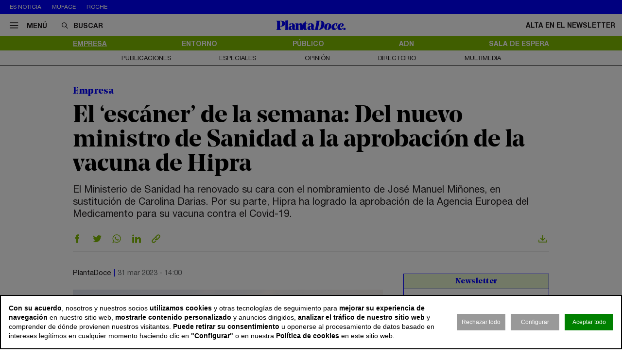

--- FILE ---
content_type: text/html; charset=utf-8
request_url: https://www.plantadoce.com/empresa/el-escaner-de-la-semana-del-nuevo-ministro-de-sanidad-a-la-aprobacion-de-la-vacuna-de-hipra
body_size: 14127
content:
<!DOCTYPE html>
<html lang="es">
<head>
	<script>
const GA_MEASUREMENT_ID = "G-N88GPVK904";
const MARFEEL_ACCOUNT_ID = 5128;

function getCookie(name) {
  const match = document.cookie.match(new RegExp('(?:^|; )' + name.replace(/([.*+?^${}()|[\]\\])/g,'\\$1') + '=([^;]*)'));
  return match ? decodeURIComponent(match[1]) : null;
}
const cookieValue = getCookie('__cookie_consent');
const hasConsent = Boolean(cookieValue);
const tracking = cookieValue?.includes("tracking") || false;
const functionality = cookieValue?.includes("functionality") || false;
const targeting = cookieValue?.includes("targeting") || false;
// GOOGLE ANALYTICS
window.dataLayer = window.dataLayer || [];
function gtag(){ dataLayer.push(arguments); }
gtag('consent', 'default', {
	'ad_storage': 'denied',
	'ad_user_data': 'denied',
	'ad_personalization': 'denied',
	'analytics_storage': 'denied'
});
if (hasConsent) {
	const head = document.head || document.getElementsByTagName('head')[0];
	if (head) {
		const script = document.createElement("script");
		script.async = true;
		script.src = `https://www.googletagmanager.com/gtag/js?id=${GA_MEASUREMENT_ID}`;
		head.appendChild(script);
	}
	gtag('js', new Date());
	gtag('consent', 'update', {
		'ad_storage': targeting ? 'granted' : 'denied',
		'ad_user_data': targeting ? 'granted' : 'denied',
		'ad_personalization': targeting ? 'granted' : 'denied',
		'analytics_storage': tracking ? 'granted' : 'denied'
	});
	gtag('config', GA_MEASUREMENT_ID, { 'send_page_view': true });
}
// MARFEEL 
!function(){"use strict";function e(e){var t=!(arguments.length>1&&void 0!==arguments[1])||arguments[1],c=document.createElement("script");c.src=e,t?c.type="module":(c.async=!0,c.type="text/javascript",c.setAttribute("nomodule",""));var n=document.getElementsByTagName("script")[0];n.parentNode.insertBefore(c,n)}!function(t,c){!function(t,c,n){var a,o,r;n.accountId=c,null!==(a=t.marfeel)&&void 0!==a||(t.marfeel={}),null!==(o=(r=t.marfeel).cmd)&&void 0!==o||(r.cmd=[]),t.marfeel.config=n;var i="https://sdk.mrf.io/statics";e("".concat(i,"/marfeel-sdk.js?id=").concat(c),!0),e("".concat(i,"/marfeel-sdk.es5.js?id=").concat(c),!1)}(t,c,arguments.length>2&&void 0!==arguments[2]?arguments[2]:{})}(window,MARFEEL_ACCOUNT_ID,{ manualConsent: true })}();

window.marfeel?.cmd?.push(['consent', consent => {
  if (hasConsent) {
    consent.setConsentFeatures([
      { feature: 'analytics_storage', consent: tracking },
      { feature: 'personalization', consent: functionality }
    ]);
  } else {
    consent.setConsentFeatures([
      { feature: 'analytics_storage', consent: false },
      { feature: 'personalization', consent: false }
    ]);
  }
}]);
</script>	<meta charset="utf-8">
	<title>El ‘escáner’ de la semana: Del nuevo ministro de Sanidad a la aprobación de la vacuna de Hipra | PlantaDoce</title>
	<meta name="description" content="El Ministerio de Sanidad ha renovado su cara con el nombramiento de Jos&amp;eacute; Manuel Mi&amp;ntilde;ones, en sustituci&amp;oacute;n de Carolina Darias. Por&amp;hellip;">
			<link rel="canonical" href="/empresa/el-escaner-de-la-semana-del-nuevo-ministro-de-sanidad-a-la-aprobacion-de-la-vacuna-de-hipra">
						<meta name="robots" content="max-image-preview:large">				
		<meta name="theme-color" content="#82be00">
	<link rel="icon" href="/files/favicon/favicon.svg">
	<link rel="mask-icon" href="/files/favicon/favicon.svg" color="#000000">
	<link rel="apple-touch-icon" href="/files/favicon/apple-touch-icon.png">
	<link rel="manifest" href="/manifest.json">
		
	
	<meta name="viewport" content="width=device-width, user-scalable=no">

	<link rel="stylesheet" href="/min/f=/css/icons.css,/css/slick.css,/css/slick-theme.css,/css/main.css,/css/vcomposer.css,/css/ppr.css?v=1.0.3">
	
			<meta property="twitter:card" content="summary_large_image">
			<meta property="twitter:url" content="https://www.plantadoce.com/empresa/el-escaner-de-la-semana-del-nuevo-ministro-de-sanidad-a-la-aprobacion-de-la-vacuna-de-hipra">
			<meta property="twitter:title" content="El ‘escáner’ de la semana: Del nuevo ministro de Sanidad a la aprobación de la vacuna de Hipra">
			<meta property="twitter:description" content="El Ministerio de Sanidad ha renovado su cara con el nombramiento de Jos&eacute; Manuel Mi&ntilde;ones, en sustituci&oacute;n de Carolina Darias. Por&hellip;">
			<meta property="twitter:site" content="@Planta_Doce">
			<meta property="og:type" content="website">
			<meta property="og:title" content="El ‘escáner’ de la semana: Del nuevo ministro de Sanidad a la aprobación de la vacuna de Hipra">
			<meta property="og:description" content="El Ministerio de Sanidad ha renovado su cara con el nombramiento de Jos&eacute; Manuel Mi&ntilde;ones, en sustituci&oacute;n de Carolina Darias. Por&hellip;">
		
					<meta property="og:image" content="https://www.plantadoce.com/thumb/eyJ0IjoiZCIsInciOjEyMDAsImgiOjY3NSwibSI6MSwidiI6IjEuMC4zIn0/files/2020/empresas/hipra/hipra-instalacion-948.jpg">
					<meta property="og:image:width" content="948">
					<meta property="og:image:height" content="438">
					<meta property="twitter:image" content="https://www.plantadoce.com/thumb/eyJ0IjoiZCIsInciOjEyMDAsImgiOjY3NSwibSI6MSwidiI6IjEuMC4zIn0/files/2020/empresas/hipra/hipra-instalacion-948.jpg">
				
	<script>const READY=[];READY.ok=false;READY.push=function (item){if (typeof item !== "function") return false; if (READY.ok){item.call();}else {return Array.prototype.push.apply(this,arguments);}};</script>
</head>
<body class="no_home " data-page="3" data-cookies="1">
		<header class="main_header">
		<section class="bar_featured">
			<div class="bar_featured_wrapper">
								<div class="featured_tags">
					<p class="title">Es noticia</p>
										<a href="/publico/muface-pagara-343-millones-a-adeslas-asisa-y-dkv-por-la-prorroga-del-convenio" class="link">Muface</a>
										<a href="/empresa/de-pfizer-a-roche-los-gigantes-mundiales-del-farma-en-busca-de-la-pildora-adelgazante" class="link">Roche</a>
									</div>
								
							</div>
		</section>	
	
		<section class="bar_main">
			<div class="bar_main_wrapper">
				<div class="options">
					<a href="#" class="link menu js_menu">
						<i class="icon icon-menu"></i><span>Menú</span>
					</a>
					<div class="search">
						<form method="get" action="/buscar">
							<i class="icon icon-buscar"></i><input class="input" type="text" name="term" placeholder="Buscar" required>
						</form>
					</div>
				</div>
				
								
								<a href="/" class="logo">
					<img src="/files/logo.svg" alt="PlantaDoce">
				</a>
								
				
				<div class="extra">
										
											<a href="/newsletter" class="link">Alta en el newsletter</a>
									</div>
			</div>
			
			<div class="bar_main_search">
				<div class="bar_main_search_wrapper">
					<div class="search">
						<form method="get" action="/buscar">
							<i class="icon icon-buscar"></i><input class="input" type="text" name="term" placeholder="Escribe aquí tu búsqueda" v-model="search" @keyup="update" required>
						</form>
					</div>
					
					<div class="bar_main_search_results" v-if="data">
						<div class="bar_main_search_results_wrapper">
							<div class="block" v-if="data && data.noticias">
								<div class="block_title">
									Noticias
								</div>
								
								<div class="block_elems">
									<a v-for="(item, i) in data.noticias" :key="i" :href="item.link" class="text_item">{{ item.title }}</a>
								</div>
							</div>
							
							<div class="block squares" v-if="data && data.tags">
								<div class="block_title">
									Tags
								</div>
								
								<div class="block_elems">
									<a v-for="(item, i) in data.tags" :key="i" :href="item.link" class="square_item">{{ item.title }}</a>
								</div>
							</div>
							
							<div class="block squares" v-if="data && data.perfiles">
								<div class="block_title">
									Perfiles
								</div>
								
								<div class="block_elems">
									<a v-for="(item, i) in data.perfiles" :key="i" :href="item.link" class="square_item">{{ item.title }}</a>
								</div>
							</div>
						</div>
					</div>
				</div>
			</div>
		</section>
				
		<div class="front">
			<div class="front_wrapper">
				<div class="logo_wrapper">
										<a href="/" class="logo">
												<img src="/files/logo.svg" alt="PlantaDoce">
					</a>
										
									</div>
			</div>
			
			<a href="#" class="menu_icon js_menu only_mobile">
				<i class="icon icon-menu"></i>
			</a>
			
						
					</div>
		
				<section class="bar_sections">
			<div class="bar_sections_wrapper">
								<a href="/empresa" class="link active" >Empresa</a>
								<a href="/entorno" class="link " >Entorno</a>
								<a href="/publico" class="link " >Público</a>
								<a href="/adn" class="link " >ADN</a>
								<a href="/sala-de-espera" class="link " >Sala de espera</a>
							</div>
		</section>
		
				<section class="bar_more">
			<div class="bar_more_wrapper">
								<a href="/publicaciones" class="link " >Publicaciones</a>
								<a href="/especiales" class="link " >Especiales</a>
								<a href="/opinion" class="link " >Opinión</a>
								<a href="/perfiles" class="link " >Directorio</a>
								<a href="/multimedia" class="link " >Multimedia</a>
							</div>
		</section>
			</header>
	
	<main class="main_content">

		
											
				
		<article class="news_detail">
	<div class="news_detail_wrapper">
				<p class="news_detail_type"><a href="/empresa">Empresa</a></p>
		
				<div class="news_detail_especiales">
					</div>
		<style>
			.news_featured_text, .news_featured_text_link, .news_featured_text_link a, .text_medium, .text_medium a, .text_color_featured, .text_color_featured a,
			.news_detail_content_text a {
				color: #000000 !important;
			}
			.news_featured_text:before {
				background: #000000 !important;
			}
		</style>
				
				
				
				
		
		<div class="news_detail_header no_photo">
			<div class="news_detail_titles">				
				<h1 class="news_detail_title">El ‘escáner’ de la semana: Del nuevo ministro de Sanidad a la aprobación de la vacuna de Hipra</h1>
								<div class="news_detail_lead">
					<p>El Ministerio de Sanidad ha renovado su cara con el nombramiento de Jos&eacute; Manuel Mi&ntilde;ones, en sustituci&oacute;n de Carolina Darias. Por su parte, Hipra ha logrado la aprobaci&oacute;n de la Agencia Europea del Medicamento para su vacuna contra el Covid-19.</p>				</div>
							</div>
					</div>
		
		<div class="social_options">
			
			<div class="sharing" id="w69726acf6d650">
	<a href="https://www.facebook.com/sharer/sharer.php?u=https%3A%2F%2Fwww.plantadoce.com%2Fempresa%2Fel-escaner-de-la-semana-del-nuevo-ministro-de-sanidad-a-la-aprobacion-de-la-vacuna-de-hipra" target="_blank" class="link">
		<i class="icon icon-facebook"></i>
	</a>
	<a href="https://twitter.com/intent/tweet?text=El+%E2%80%98esc%C3%A1ner%E2%80%99+de+la+semana%3A+Del+nuevo+ministro+de+Sanidad+a+la+aprobaci%C3%B3n+de+la+vacuna+de+Hipra&url=https%3A%2F%2Fwww.plantadoce.com%2Fempresa%2Fel-escaner-de-la-semana-del-nuevo-ministro-de-sanidad-a-la-aprobacion-de-la-vacuna-de-hipra&via=Planta_Doce" target="_blank" class="link">
		<i class="icon icon-twitter"></i>
	</a>
	<a href="https://wa.me/?lang=es&text=El+%E2%80%98esc%C3%A1ner%E2%80%99+de+la+semana%3A+Del+nuevo+ministro+de+Sanidad+a+la+aprobaci%C3%B3n+de+la+vacuna+de+Hipra https%3A%2F%2Fwww.plantadoce.com%2Fempresa%2Fel-escaner-de-la-semana-del-nuevo-ministro-de-sanidad-a-la-aprobacion-de-la-vacuna-de-hipra" target="_blank" class="link">
		<i class="icon icon-whatsapp"></i>
	</a>
	<a href="https://www.linkedin.com/shareArticle?mini=true&url=https%3A%2F%2Fwww.plantadoce.com%2Fempresa%2Fel-escaner-de-la-semana-del-nuevo-ministro-de-sanidad-a-la-aprobacion-de-la-vacuna-de-hipra" target="_blank" class="link">
		<i class="icon icon-linkeding"></i>
	</a>
	<a href="https://www.plantadoce.com/empresa/el-escaner-de-la-semana-del-nuevo-ministro-de-sanidad-a-la-aprobacion-de-la-vacuna-de-hipra" class="link clipboard">
		<i class="icon icon-link"></i>
	</a>

	</div>
<script>
READY.push(function() {
	const widget = $("#w69726acf6d650");
	let LOADING_EMAIL = false;
	widget.find(".link.email").click(function (e) {
		e.preventDefault();
		if ( ! LOADING_EMAIL) {
			LOADING_EMAIL = true;
			$.ajax({
				url: "/app/share/share/email",
				type: "post",
				data: {
					item: '16028',
					type: 'bm90aWNpYXNcbW9kZWxzXE5vdGljaWE=',
					link: 'https://www.plantadoce.com/empresa/el-escaner-de-la-semana-del-nuevo-ministro-de-sanidad-a-la-aprobacion-de-la-vacuna-de-hipra',
					title: 'El ‘escáner’ de la semana: Del nuevo ministro de Sanidad a la aprobación de la vacuna de Hipra'
				},
				success: function (r) {
					if (r && r.status == "ok") {
						$("body").append(r.data);
						LOADING_EMAIL = false;
					}
				}
			});
		}
	});

	function fallbackCopyTextToClipboard(text, cb) {
		let textArea = document.createElement("textarea");
		textArea.value = text;
	
		// Avoid scrolling to bottom
		textArea.style.top = "0";
		textArea.style.left = "0";
		textArea.style.position = "fixed";

		document.body.appendChild(textArea);
		textArea.focus();
		textArea.select();

		try {
			let successful = document.execCommand('copy');
			let msg = successful ? 'successful' : 'unsuccessful';
			if (msg == "successful") {
				cb();
			}
		} catch (err) {}
		document.body.removeChild(textArea);
	}

	function copyTextToClipboard(text, cb) {
		if (!navigator.clipboard) {
			fallbackCopyTextToClipboard(text, cb);
			return;
		}
		navigator.clipboard.writeText(text).then(function() {
			cb();
		});
	}

	widget.find(".link.clipboard").click(function (e) {
		e.preventDefault();
		let link = this.href;
		copyTextToClipboard(link, () => alert("Enlace copiado al portapapeles"));
	});
});
</script>			
			<div class="actions">
								<a href="?download" class="link" target="_blank">
					<i class="icon icon-download"></i>
				</a>
			</div>
		</div>
		
		<div class="news_detail_content">
			<div class="left">
				<div class="info">
					<p class="author">PlantaDoce</p>
					<p class="date">31 mar 2023 - 14:00</p>
				</div>

				<div class="news_detail_content_text detail_text">
										<p><img src="https://www.plantadoce.com/files//2020/empresas/hipra/hipra-instalacion-728.jpg" alt="El &lsquo;esc&aacute;ner&rsquo; de la semana: Del nuevo ministro de Sanidad a la aprobaci&oacute;n de la vacuna de Hipra" width="728" height="336" /></p>
<p>&nbsp;</p>
<p>Semana de relevo en el Departamento de Sanidad y de hito para el sector de la salud y farmac&eacute;utico espa&ntilde;ol con Hipra como protagonista. Pero durante los &uacute;ltimos d&iacute;as han acontecido otros hechos relevantes como la compra del Hospital F&aacute;tima de Sevilla por parte de Viamed, la reducci&oacute;n del ERE de Grifols en Espa&ntilde;a que afectar&aacute; a 51 personas o la puesta en marcha de una nueva cl&iacute;nica en Alicante por parte de Ribera.</p>
<p>&nbsp;</p>
<p>&nbsp;</p>
<p><strong>LUNES</strong></p>
<p>&nbsp;</p>
<p><a href="https://www.plantadoce.com/empresa/hospitales-parque-fija-para-2025-ventas-de-100-millones-de-euros-y-tres-nuevos-complejos">HOSPITALES PARQUE</a></p>
<p>El operador fija para 2025 ventas de cien millones de euros y tres nuevos complejos.</p>
<p>&nbsp;</p>
<p><a href="https://www.plantadoce.com/empresa/hm-hospitales-abre-una-unidad-de-oncologia-en-el-hospital-internacional-hm-santa-elena">HM HOSPITALES</a></p>
<p>El grupo abre una unidad de oncolog&iacute;a en el Hospital Internacional HM Santa Elena.</p>
<p>&nbsp;</p>
<p class="textitem_separator">&nbsp;</p>
<p><strong>MARTES</strong></p>
<p>&nbsp;</p>
<p><a href="https://www.plantadoce.com/empresa/top-doctors-prepara-tres-nuevas-compras-y-apunta-a-ingresos-de-28-millones-de-euros-en-2023">TOP DOCTORS</a></p>
<p>La empresa de salud digital prepara tres nuevas compras y apunta a ingresos de 28 millones de euros en 2023.</p>
<p>&nbsp;</p>
<p><a href="https://www.plantadoce.com/adn/el-gobierno-nombra-a-jose-manuel-minones-nuevo-ministro-de-sanidad">MINISTERIO DE SANIDAD</a></p>
<p>El Gobierno nombra a Jos&eacute; Manuel Mi&ntilde;ones nuevo ministro de Sanidad.</p>
<p>&nbsp;</p>
<p class="textitem_separator">&nbsp;</p>
<p><strong>MI&Eacute;RCOLES</strong></p>
<p>&nbsp;</p>
<p><a href="https://www.plantadoce.com/empresa/icu-medical-technologies-fija-para-2024-su-expansion-en-europa">ICU MEDICAL</a></p>
<p>La <em>start up</em> fija para 2024 su expansi&oacute;n en Europa.</p>
<p>&nbsp;</p>
<p><a href="https://www.plantadoce.com/empresa/merck-recupera-los-derechos-de-un-medicamento-contra-el-cancer-tras-su-alianza-con-pfizer">MERCK</a></p>
<p>La farmac&eacute;utica recupera los derechos de un medicamento contra el c&aacute;ncer tras su alianza con Pfizer.</p>
<p>&nbsp;</p>
<p><a href="https://www.plantadoce.com/empresa/biontech-reduce-un-83-su-beneficio-en-2022-hasta-9434-millones-de-euros">BIONTECH</a></p>
<p>La biotecnol&oacute;gica reduce un 8,3% su beneficio en 2022, hasta 9.434 millones de euros.</p>
<p>&nbsp;</p>
<p class="textitem_separator">&nbsp;</p>
<p><strong>JUEVES</strong></p>
<p>&nbsp;</p>
<p><a href="https://www.plantadoce.com/empresa/caser-apuesta-por-el-negocio-senior-y-prepara-su-desembarco-en-andalucia">CASER</a></p>
<p>La aseguradora puesta por el negocio <em>senior</em> y prepara su desembarco en Andaluc&iacute;a.</p>
<p>&nbsp;</p>
<p><a href="https://www.plantadoce.com/empresa/ribera-pone-en-marcha-una-nueva-clinica-en-alicante">RIBERA</a></p>
<p>La compa&ntilde;&iacute;a pone en marcha una nueva cl&iacute;nica en Alicante.</p>
<p>&nbsp;</p>
<p><a href="https://www.plantadoce.com/empresa/mutua-universal-abre-un-centro-asistencial-y-area-de-control-hospitalario-en-madrid">MUTUA UNIVERSAL</a></p>
<p>La mutua abre un centro asistencial y &aacute;rea de control hospitalario en Madrid.</p>
<p>&nbsp;</p>
<p class="textitem_separator">&nbsp;</p>
<p><strong>VIERNES</strong></p>
<p>&nbsp;</p>
<p><a href="https://www.plantadoce.com/empresa/vall-dhebron-invierte-50-millones-en-proyectos-contra-el-ictus-y-en-medicina-nuclear">VALL D&rsquo;HEBRON</a></p>
<p>El hospital invierte cincuenta millones en proyectos contra el ictus y en medicina nuclear.</p>
<p>&nbsp;</p>
<p><a href="https://www.plantadoce.com/empresa/viamed-alcanza-un-acuerdo-para-la-adquisicion-del-hospital-fatima-en-sevilla">VIAMED</a></p>
<p>El operador nacional alcanza un acuerdo para la adquisici&oacute;n del Hospital F&aacute;tima en Sevilla.</p>
<p>&nbsp;</p>
<p><a href="https://www.plantadoce.com/empresa/grifols-reduce-a-51-personas-los-afectadas-por-ere-en-espana">GRIFOLS</a></p>
<p>La farmac&eacute;utica reduce a 51 personas los afectadas por ERE en Espa&ntilde;a.</p>
<p>&nbsp;</p>
<p><a href="https://www.plantadoce.com/empresa/sanitas-incrementa-un-29-su-beneficio-en-2022-hasta-273-millones-de-euros">SANITAS</a></p>
<p>La aseguradora incrementa un 29% su beneficio en 2022, hasta 273 millones de euros.</p>
<p>&nbsp;</p>
<p><a href="https://www.plantadoce.com/entorno/la-ema-da-luz-verde-a-la-vacuna-espanola-contra-el-covid-19">HIPRA</a></p>
<p>La Agencia Europea del Medicamento da luz verde a la vacuna espa&ntilde;ola de Hipra contra el Covid-19.</p>									</div>
				
							</div>
			
			<div class="right" data-len="4988">
				
				<div class="slot_item no_publi" data-type="page.page->widget_loader" data-params="{&quot;item&quot;:&quot;1&quot;}"><aside class="featured_newsletter featured_item">
	<div class="featured_item_wrapper">
		<header class="header">
			<a href="/newsletter" class="name">Newsletter</a>
		</header>
		
		<div class="featured_newsletter_content">
			<form method="post" action="/newsletter">
				<div class="label">
					<p>Date de alta gratis y recibe las noticias más importantes del sector</p>				</div>
				<input class="input_elem" type="email" name="email" placeholder="Email" required>
				
				<button class="button_black" onclick="$(this).closest('form').addClass('form_sent');">Suscribirme</button>
			</form>
		</div>
	</div>
</aside></div>
<div class="slot_item no_publi" data-type="page.page->widget_loader" data-params="{&quot;item&quot;:&quot;1&quot;}"><aside class="featured_multimedia2 featured_specials2 featured_item js_slick" data-slick-items-desktop="1" data-slick-items-mobile="1" data-slick-items-arrows="1">
	<div class="featured_item_wrapper">
		<header class="header">
			<a href="/especiales" class="name">Especiales</a>
		</header>
		
		<div class="list">
			<div class="featured_multimedia2_items scroller">
								<article class="featured_multimedia2_item">
					<a href="/especiales/la-entrevista-de-la-semana">
						<div class="image_wrapper">
														<img class="" src="/thumb/eyJ0IjoiZCIsInciOjIxOSwiaCI6MjE5LCJtIjoxLCJ2IjoiMS4wLjMifQ/files/2024/07-especiales/entrevistadelasemana.jpg" srcset="/thumb/eyJ0IjoiZCIsInciOjIxOSwiaCI6MjE5LCJtIjoxLCJ2IjoiMS4wLjMifQ/files/2024/07-especiales/entrevistadelasemana.jpg, /thumb/eyJ0IjoiZCIsInciOjQzOCwiaCI6NDM4LCJtIjoxLCJ2IjoiMS4wLjMifQ/files/2024/07-especiales/entrevistadelasemana.jpg 1.5x" alt="La entrevista de la semana">													</div>
					</a>
										
					<div class="powered_by">
						<p class="special_title"><a href="/especiales/la-entrevista-de-la-semana">La entrevista de la semana</a></p>
						
												
																		</div>					
				</article>
							</div>
		</div>	
	</div>
</aside>
</div>
				<div class="slot_item no_publi" data-type="page.page->widget_loader" data-params="{&quot;item&quot;:&quot;1&quot;}"><aside class="featured_mostread featured_item " data-widget="widget69726acf76294">
	<div class="featured_item_wrapper">
		<header class="header">
			<p class="name">Lo más leído</p>
		</header>
				
		<ul class="featured_mostread_items">
									<li class="featured_mostread_item">
				<a href="/entorno/tramadol-y-paracetamol-el-matrimonio-analgesico-que-se-ha-vuelto-una-mina-de-oro" class="link">Tramadol y paracetamol: el matrimonio analgésico que se ha vuelto una mina de oro</a>
			</li>
						<li class="featured_mostread_item">
				<a href="/entorno/oxycontin-el-farmaco-que-causo-la-peor-crisis-de-opioides-de-los-estados-unidos" class="link">OxyContin, el fármaco que causó la peor crisis de opioides de los Estados Unidos</a>
			</li>
						<li class="featured_mostread_item">
				<a href="/empresa/grifols-destinara-los-fondos-de-la-venta-de-shanghai-raas-a-reducir-su-deuda" class="link">Grifols destinará los fondos de la venta de Shanghai Raas a reducir su deuda</a>
			</li>
						<li class="featured_mostread_item">
				<a href="/adn/merck-el-negocio-tricentenario-que-agrupa-a-mas-de-300-sucesores-del-fundador" class="link">Merck, el negocio tricentenario que agrupa a más de 300 sucesores del fundador</a>
			</li>
						<li class="featured_mostread_item">
				<a href="/empresa/caixabank-invierte-40-millones-para-desarrollar-el-primer-hub-cientifico-de-barcelo" class="link">Caixabank invierte 40 millones para desarrollar el primer ‘hub’ científico de Barcelona</a>
			</li>
						<li class="featured_mostread_item">
				<a href="/empresa/ship2b-ventures-invierte-nueve-millones-de-euros-en-diez-start-ups-de-salud" class="link">Ship2B Ventures invierte nueve millones de euros en diez ‘start ups’ de salud</a>
			</li>
								</ul>
		
			</div>
</aside>
<script>
READY.push(function () {
	init_widget('widget69726acf76294', function (el) {
		let widget = $(el);
		widget.find(".featured_item_wrapper").each(function () {
			let wrapper = $(this);
			let items = wrapper.find(".featured_mostread_items");
					
			let cur_h = wrapper.height();
			
			while (cur_h > 598) {
				items.find(".featured_mostread_item:last").remove();
				cur_h = wrapper.height();
			}
		});
	});
});
</script></div>

								<!-- 4000 -->
				<div class="slot_item no_publi" data-type="page.page->widget_loader" data-params="{&quot;item&quot;:&quot;1&quot;}"><aside class="featured_multimedia2 featured_specials2 featured_item js_slick" data-slick-items-desktop="1" data-slick-items-mobile="1" data-slick-items-arrows="1">
	<div class="featured_item_wrapper">
		<header class="header">
			<a href="/especiales" class="name">Especiales</a>
		</header>
		
		<div class="list">
			<div class="featured_multimedia2_items scroller">
								<article class="featured_multimedia2_item">
					<a href="/especiales/monitor-del-sistema-hospitalario-de-la-comunidad-de-madrid">
						<div class="image_wrapper">
														<img class="" src="/thumb/eyJ0IjoiZCIsInciOjIxOSwiaCI6MjE5LCJtIjoxLCJ2IjoiMS4wLjMifQ/files/2020/07_especiales/fjd/1+%281%29.jpeg" srcset="/thumb/eyJ0IjoiZCIsInciOjIxOSwiaCI6MjE5LCJtIjoxLCJ2IjoiMS4wLjMifQ/files/2020/07_especiales/fjd/1+%281%29.jpeg, /thumb/eyJ0IjoiZCIsInciOjQzOCwiaCI6NDM4LCJtIjoxLCJ2IjoiMS4wLjMifQ/files/2020/07_especiales/fjd/1+%281%29.jpeg 1.5x" alt="Monitor del Sistema Hospitalario de la Comunidad de Madrid">													</div>
					</a>
										
					<div class="powered_by">
						<p class="special_title"><a href="/especiales/monitor-del-sistema-hospitalario-de-la-comunidad-de-madrid">Monitor del Sistema Hospitalario de la Comunidad de Madrid</a></p>
						
												
																		</div>					
				</article>
							</div>
		</div>	
	</div>
</aside>
</div>
<div class="slot_item no_publi" data-type="page.page->widget_loader" data-params="{&quot;item&quot;:&quot;1&quot;}"><aside class="featured_multimedia2 featured_specials2 featured_item js_slick" data-slick-items-desktop="1" data-slick-items-mobile="1" data-slick-items-arrows="1">
	<div class="featured_item_wrapper">
		<header class="header">
			<a href="/especiales" class="name">Especiales</a>
		</header>
		
		<div class="list">
			<div class="featured_multimedia2_items scroller">
								<article class="featured_multimedia2_item">
					<a href="/especiales/las-sagas-de-la-salud">
						<div class="image_wrapper">
														<img class="" src="/thumb/eyJ0IjoiZCIsInciOjIxOSwiaCI6MjE5LCJtIjoxLCJ2IjoiMS4wLjMifQ/files/2020/07_especiales/sagas+familiares/sagas_general_562x417.jpg" srcset="/thumb/eyJ0IjoiZCIsInciOjIxOSwiaCI6MjE5LCJtIjoxLCJ2IjoiMS4wLjMifQ/files/2020/07_especiales/sagas+familiares/sagas_general_562x417.jpg, /thumb/eyJ0IjoiZCIsInciOjQzOCwiaCI6NDM4LCJtIjoxLCJ2IjoiMS4wLjMifQ/files/2020/07_especiales/sagas+familiares/sagas_general_562x417.jpg 1.5x" alt="Las sagas de la salud">													</div>
					</a>
										
					<div class="powered_by">
						<p class="special_title"><a href="/especiales/las-sagas-de-la-salud">Las sagas de la salud</a></p>
						
												
																		</div>					
				</article>
							</div>
		</div>	
	</div>
</aside>
</div>
<div class="slot_item no_publi" data-type="page.page->widget_loader" data-params="{&quot;item&quot;:&quot;1&quot;}"><aside class="featured_multimedia2 featured_specials2 featured_item js_slick" data-slick-items-desktop="1" data-slick-items-mobile="1" data-slick-items-arrows="1">
	<div class="featured_item_wrapper">
		<header class="header">
			<a href="/especiales" class="name">Especiales</a>
		</header>
		
		<div class="list">
			<div class="featured_multimedia2_items scroller">
								<article class="featured_multimedia2_item">
					<a href="/especiales/resumen-de-la-semana">
						<div class="image_wrapper">
														<img class="" src="/thumb/eyJ0IjoiZCIsInciOjIxOSwiaCI6MjE5LCJtIjoxLCJ2IjoiMS4wLjMifQ/files/2024/07-especiales/agendadelasemana.jpg" srcset="/thumb/eyJ0IjoiZCIsInciOjIxOSwiaCI6MjE5LCJtIjoxLCJ2IjoiMS4wLjMifQ/files/2024/07-especiales/agendadelasemana.jpg, /thumb/eyJ0IjoiZCIsInciOjQzOCwiaCI6NDM4LCJtIjoxLCJ2IjoiMS4wLjMifQ/files/2024/07-especiales/agendadelasemana.jpg 1.5x" alt="Resumen de la semana">													</div>
					</a>
										
					<div class="powered_by">
						<p class="special_title"><a href="/especiales/resumen-de-la-semana">Resumen de la semana</a></p>
						
												
																		</div>					
				</article>
							</div>
		</div>	
	</div>
</aside>
</div>
				
				
				
				
				
							</div>
		</div>
		
				
		<div class="social_options">
			<div class="sharing" id="w69726acfc48cc">
	<a href="https://www.facebook.com/sharer/sharer.php?u=https%3A%2F%2Fwww.plantadoce.com%2Fempresa%2Fel-escaner-de-la-semana-del-nuevo-ministro-de-sanidad-a-la-aprobacion-de-la-vacuna-de-hipra" target="_blank" class="link">
		<i class="icon icon-facebook"></i>
	</a>
	<a href="https://twitter.com/intent/tweet?text=El+%E2%80%98esc%C3%A1ner%E2%80%99+de+la+semana%3A+Del+nuevo+ministro+de+Sanidad+a+la+aprobaci%C3%B3n+de+la+vacuna+de+Hipra&url=https%3A%2F%2Fwww.plantadoce.com%2Fempresa%2Fel-escaner-de-la-semana-del-nuevo-ministro-de-sanidad-a-la-aprobacion-de-la-vacuna-de-hipra&via=Planta_Doce" target="_blank" class="link">
		<i class="icon icon-twitter"></i>
	</a>
	<a href="https://wa.me/?lang=es&text=El+%E2%80%98esc%C3%A1ner%E2%80%99+de+la+semana%3A+Del+nuevo+ministro+de+Sanidad+a+la+aprobaci%C3%B3n+de+la+vacuna+de+Hipra https%3A%2F%2Fwww.plantadoce.com%2Fempresa%2Fel-escaner-de-la-semana-del-nuevo-ministro-de-sanidad-a-la-aprobacion-de-la-vacuna-de-hipra" target="_blank" class="link">
		<i class="icon icon-whatsapp"></i>
	</a>
	<a href="https://www.linkedin.com/shareArticle?mini=true&url=https%3A%2F%2Fwww.plantadoce.com%2Fempresa%2Fel-escaner-de-la-semana-del-nuevo-ministro-de-sanidad-a-la-aprobacion-de-la-vacuna-de-hipra" target="_blank" class="link">
		<i class="icon icon-linkeding"></i>
	</a>
	<a href="https://www.plantadoce.com/empresa/el-escaner-de-la-semana-del-nuevo-ministro-de-sanidad-a-la-aprobacion-de-la-vacuna-de-hipra" class="link clipboard">
		<i class="icon icon-link"></i>
	</a>

	</div>
<script>
READY.push(function() {
	const widget = $("#w69726acfc48cc");
	let LOADING_EMAIL = false;
	widget.find(".link.email").click(function (e) {
		e.preventDefault();
		if ( ! LOADING_EMAIL) {
			LOADING_EMAIL = true;
			$.ajax({
				url: "/app/share/share/email",
				type: "post",
				data: {
					item: '16028',
					type: 'bm90aWNpYXNcbW9kZWxzXE5vdGljaWE=',
					link: 'https://www.plantadoce.com/empresa/el-escaner-de-la-semana-del-nuevo-ministro-de-sanidad-a-la-aprobacion-de-la-vacuna-de-hipra',
					title: 'El ‘escáner’ de la semana: Del nuevo ministro de Sanidad a la aprobación de la vacuna de Hipra'
				},
				success: function (r) {
					if (r && r.status == "ok") {
						$("body").append(r.data);
						LOADING_EMAIL = false;
					}
				}
			});
		}
	});

	function fallbackCopyTextToClipboard(text, cb) {
		let textArea = document.createElement("textarea");
		textArea.value = text;
	
		// Avoid scrolling to bottom
		textArea.style.top = "0";
		textArea.style.left = "0";
		textArea.style.position = "fixed";

		document.body.appendChild(textArea);
		textArea.focus();
		textArea.select();

		try {
			let successful = document.execCommand('copy');
			let msg = successful ? 'successful' : 'unsuccessful';
			if (msg == "successful") {
				cb();
			}
		} catch (err) {}
		document.body.removeChild(textArea);
	}

	function copyTextToClipboard(text, cb) {
		if (!navigator.clipboard) {
			fallbackCopyTextToClipboard(text, cb);
			return;
		}
		navigator.clipboard.writeText(text).then(function() {
			cb();
		});
	}

	widget.find(".link.clipboard").click(function (e) {
		e.preventDefault();
		let link = this.href;
		copyTextToClipboard(link, () => alert("Enlace copiado al portapapeles"));
	});
});
</script>			
			<div class="actions">
								<a href="?download" class="link" target="_blank">
					<i class="icon icon-download"></i>
				</a>					
			</div>
		</div>
		
				
		<div class="slot_horizontal">
					</div>
		
				

					<div class="news_list_block1 with_title news_related_block  height_fix">

			<p class="news_list_block1_title_mini">Contenido relacionado</p>
			
					
			
			<article class="news_list_item layout_5 size_3">
				<div class="news_list_item_wrapper">
					<a href="/empresa/el-escaner-de-la-semana-de-la-nueva-direccion-de-magnum-al-fichaje-de-medichem" class="image_wrapper">
						<img class="image" src="/thumb/eyJ0IjoiZCIsInciOjMwNywiaCI6MTUwLCJtIjoxLCJ2IjoiMS4wLjMifQ/files/2024/recursos/magnum.jpg" alt="El esc&aacute;ner de la semana: De la nueva direcci&oacute;n de Magnum al fichaje de Medichem ">
					</a>
					
					<div class="content">
						<header class="header">
							<a href="/empresa/el-escaner-de-la-semana-de-la-nueva-direccion-de-magnum-al-fichaje-de-medichem" class="title">El escáner de la semana: De la nueva dirección de Magnum al fichaje de Medichem </a>
							<div class="info">
								<p class="author">PlantaDoce</p>
								<p class="date">29 mar 2024 - 12:00</p>
							</div>
						</header>
					</div>
				</div>
			</article>
			
			
			<article class="news_list_item layout_5 size_3">
				<div class="news_list_item_wrapper">
					<a href="/empresa/el-escaner-de-la-semana-del-hub-de-astrazeneca-en-barcelona-al-ok-de-haier-a-grifols" class="image_wrapper">
						<img class="image" src="/thumb/eyJ0IjoiZCIsInciOjMwNywiaCI6MTUwLCJtIjoxLCJ2IjoiMS4wLjMifQ/files/2024/14-empresa/haier/haierhq.jpg" alt="El &lsquo;esc&aacute;ner&rsquo; de la semana: Del &lsquo;hub&rsquo; de AstraZeneca en Barcelona al &lsquo;ok&rsquo; de Haier a Grifols">
					</a>
					
					<div class="content">
						<header class="header">
							<a href="/empresa/el-escaner-de-la-semana-del-hub-de-astrazeneca-en-barcelona-al-ok-de-haier-a-grifols" class="title">El ‘escáner’ de la semana: Del ‘hub’ de AstraZeneca en Barcelona al ‘ok’ de Haier a Grifols</a>
							<div class="info">
								<p class="author">PlantaDoce</p>
								<p class="date">26 ene 2024 - 12:00</p>
							</div>
						</header>
					</div>
				</div>
			</article>
			
					
			
			<div class="spacer size_3"></div>

			
			<article class="news_list_item layout_5 size_3">
				<div class="news_list_item_wrapper">
					<a href="/empresa/el-escaner-de-la-semana-de-las-acusaciones-contra-grifols-a-la-vuelta-de-la-mascarilla" class="image_wrapper">
						<img class="image" src="/thumb/eyJ0IjoiZCIsInciOjMwNywiaCI6MTUwLCJtIjoxLCJ2IjoiMS4wLjMifQ/files/2024/empresas/grifols/grifols-instalaciones-980.jpg" alt="El &lsquo;esc&aacute;ner&rsquo; de la semana: De las acusaciones contra Grifols a la vuelta de la mascarilla ">
					</a>
					
					<div class="content">
						<header class="header">
							<a href="/empresa/el-escaner-de-la-semana-de-las-acusaciones-contra-grifols-a-la-vuelta-de-la-mascarilla" class="title">El ‘escáner’ de la semana: De las acusaciones contra Grifols a la vuelta de la mascarilla </a>
							<div class="info">
								<p class="author">PlantaDoce</p>
								<p class="date">12 ene 2024 - 12:00</p>
							</div>
						</header>
					</div>
				</div>
			</article>
			
			
			<article class="news_list_item layout_5 size_3">
				<div class="news_list_item_wrapper">
					<a href="/empresa/el-escaner-de-la-semana-de-la-venta-de-grifols-en-china-al-impulso-del-empleo-en-salud" class="image_wrapper">
						<img class="image" src="/thumb/eyJ0IjoiZCIsInciOjMwNywiaCI6MTUwLCJtIjoxLCJ2IjoiMS4wLjMifQ/files/2023/14-empresa/grifols/grifols-empleados-planta-980.jpg" alt="El esc&aacute;ner de la semana: De la venta de Grifols en China al impulso del empleo en salud">
					</a>
					
					<div class="content">
						<header class="header">
							<a href="/empresa/el-escaner-de-la-semana-de-la-venta-de-grifols-en-china-al-impulso-del-empleo-en-salud" class="title">El escáner de la semana: De la venta de Grifols en China al impulso del empleo en salud</a>
							<div class="info">
								<p class="author">PlantaDoce</p>
								<p class="date">5 ene 2024 - 12:00</p>
							</div>
						</header>
					</div>
				</div>
			</article>
			
					
						
			<div class="slot_vertical">
				
				<aside class="featured_multimedia2 featured_specials2 featured_item" data-slick-items-desktop="1" data-slick-items-mobile="1">
					<div class="featured_item_wrapper">
						<header class="header">
							<p class="name">Especial</p>
						</header>
						
						<div class="list">
							<article class="featured_multimedia2_item my_especial" style="margin-bottom: 0;">
								<a href="/especiales/resumen-de-la-semana">
									<div class="image_wrapper">
																				<img src="/thumb/eyJ0IjoiZCIsInciOjYwMCwiaCI6NjAwLCJtIjowLCJ2IjoiMS4wLjMifQ/files/2024/07-especiales/agendadelasemana.jpg" alt="Resumen de la semana">
																			</div>
								</a>								
								
								<div class="powered_by">
									<p class="special_title">Resumen de la semana</p>
									
																	</div>
							</article>
						</div>	
					</div>
				</aside>

								<div class="slot_item no_publi" data-type="page.page->widget_loader" data-params="{&quot;item&quot;:&quot;1&quot;}"><aside class="featured_profiles_week featured_profiles featured_item js_slick" data-slick-items-desktop="1" data-slick-items-mobile="1" data-slick-items-arrows="1">
	<div class="featured_item_wrapper">
		<header class="header">
			<a href="/perfiles/ignacio-salvatierra" class="name">Perfil de la Semana</a>
		</header>
		
		<div class="list">
			<div class="featured_profiles_items scroller">				
				<article class="featured_profiles_item">
					<a href="/perfiles/ignacio-salvatierra">
						<div class="image_wrapper">
							<img class="" src="/thumb/eyJ0IjoiZCIsInciOjExOSwiaCI6MTE5LCJtIjoxLCJ2IjoiMS4wLjMifQ/files/2024/11-perfiles/dkv-ignacio-salvatierra.jpg" srcset="/thumb/eyJ0IjoiZCIsInciOjExOSwiaCI6MTE5LCJtIjoxLCJ2IjoiMS4wLjMifQ/files/2024/11-perfiles/dkv-ignacio-salvatierra.jpg, /thumb/eyJ0IjoiZCIsInciOjIzOCwiaCI6MjM4LCJtIjoxLCJ2IjoiMS4wLjMifQ/files/2024/11-perfiles/dkv-ignacio-salvatierra.jpg 1.5x" alt="Ignacio Salvatierra">						</div>
						<p class="name">Ignacio Salvatierra</p>
						<p class="job">Director general de salud en DKV</p>
					</a>
				</article>
			</div>
		</div>
		
			</div>
</aside>
</div>
				
				
			</div>
		</div>
					
		
						<div class="slot_horizontal">
					</div>
				
		<div class="news_list_block1 with_title news_related_block news_related_last">

			<p class="news_list_block1_title_mini">Últimas noticias</p>
			
			<div class="slot_vertical">
				<div class="slot_item no_publi" data-type="page.page->widget_loader" data-params="{&quot;item&quot;:&quot;1&quot;}"><aside class="featured_opinion2 featured_item js_slick" data-slick-items-desktop="1" data-slick-items-mobile="1" data-slick-items-arrows="1">
	<div class="featured_item_wrapper">
		<header class="header">
			<a href="/opinion" class="name">Opinión</a>
		</header>
		
		<div class="list">
			<div class="featured_opinion2_items scroller">
								<article class="featured_opinion2_item">
					<a href="/opinion/vacaciones-en-centros-de-salud-la-gestion-del-personal-debe-ser-potenciada-con-tecnologia-para-ser-eficiente">
						<div class="image_wrapper">
														<img class="image" src="/thumb/eyJ0IjoiZCIsInciOjE4MCwiaCI6MTQwLCJtIjoxLCJ2IjoiMS4wLjMifQ/files/2024/09-opinion/carlos-pardo-removebg-preview.png" srcset="/thumb/eyJ0IjoiZCIsInciOjE4MCwiaCI6MTQwLCJtIjoxLCJ2IjoiMS4wLjMifQ/files/2024/09-opinion/carlos-pardo-removebg-preview.png, /thumb/eyJ0IjoiZCIsInciOjM2MCwiaCI6MjgwLCJtIjoxLCJ2IjoiMS4wLjMifQ/files/2024/09-opinion/carlos-pardo-removebg-preview.png 1.5x" alt="Vacaciones en centros de salud: la gesti&oacute;n del personal debe ser potenciada con tecnolog&iacute;a para ser eficiente">													</div>
						<p class="title">Vacaciones en centros de salud: la gestión del personal debe ser potenciada con tecnología para ser eficiente</p>
						<p class="author">Carlos Pardo</p>
					</a>
				</article>
								<article class="featured_opinion2_item">
					<a href="/opinion/la-ortopedia-aliada-clave-del-sistema-nacional-de-salud">
						<div class="image_wrapper">
														<img class="image" src="/thumb/eyJ0IjoiZCIsInciOjE4MCwiaCI6MTQwLCJtIjoxLCJ2IjoiMS4wLjMifQ/files/2024/09-opinion/pablo-perez-presidente-de-fedop.png" srcset="/thumb/eyJ0IjoiZCIsInciOjE4MCwiaCI6MTQwLCJtIjoxLCJ2IjoiMS4wLjMifQ/files/2024/09-opinion/pablo-perez-presidente-de-fedop.png, /thumb/eyJ0IjoiZCIsInciOjM2MCwiaCI6MjgwLCJtIjoxLCJ2IjoiMS4wLjMifQ/files/2024/09-opinion/pablo-perez-presidente-de-fedop.png 1.5x" alt="La ortopedia, aliada clave del Sistema Nacional de Salud">													</div>
						<p class="title">La ortopedia, aliada clave del Sistema Nacional de Salud</p>
						<p class="author">Pablo Pérez Aragundi</p>
					</a>
				</article>
								<article class="featured_opinion2_item">
					<a href="/opinion/la-bioingenieria-transforma-la-salud-y-el-rendimiento-deportivo">
						<div class="image_wrapper">
														<img class="image" src="/thumb/eyJ0IjoiZCIsInciOjE4MCwiaCI6MTQwLCJtIjoxLCJ2IjoiMS4wLjMifQ/files/2024/09-opinion/11.png" srcset="/thumb/eyJ0IjoiZCIsInciOjE4MCwiaCI6MTQwLCJtIjoxLCJ2IjoiMS4wLjMifQ/files/2024/09-opinion/11.png, /thumb/eyJ0IjoiZCIsInciOjM2MCwiaCI6MjgwLCJtIjoxLCJ2IjoiMS4wLjMifQ/files/2024/09-opinion/11.png 1.5x" alt="La bioingenier&iacute;a transforma la salud y el rendimiento deportivo">													</div>
						<p class="title">La bioingeniería transforma la salud y el rendimiento deportivo</p>
						<p class="author">Xavier Muñoz Pascual</p>
					</a>
				</article>
							</div>
		</div>
		
			</div>
</aside>
</div>
<div class="slot_item no_publi" data-type="page.page->widget_loader" data-params="{&quot;item&quot;:&quot;1&quot;}"><aside class="featured_multimedia2 featured_specials2 featured_item js_slick" data-slick-items-desktop="1" data-slick-items-mobile="1" data-slick-items-arrows="1">
	<div class="featured_item_wrapper">
		<header class="header">
			<a href="/especiales" class="name">Especiales</a>
		</header>
		
		<div class="list">
			<div class="featured_multimedia2_items scroller">
								<article class="featured_multimedia2_item">
					<a href="/especiales/2023-la-lucha-por-el-paciente-post-covid">
						<div class="image_wrapper">
														<img class="" src="/thumb/eyJ0IjoiZCIsInciOjI5OSwiaCI6MjQyLCJtIjoxLCJ2IjoiMS4wLjMifQ/files/2023/07-especiales/2023-especial/especial-2023-portada.jpg" srcset="/thumb/eyJ0IjoiZCIsInciOjI5OSwiaCI6MjQyLCJtIjoxLCJ2IjoiMS4wLjMifQ/files/2023/07-especiales/2023-especial/especial-2023-portada.jpg, /thumb/eyJ0IjoiZCIsInciOjU5OCwiaCI6NDg0LCJtIjoxLCJ2IjoiMS4wLjMifQ/files/2023/07-especiales/2023-especial/especial-2023-portada.jpg 1.5x" alt="2023: la lucha por el paciente post-Covid">													</div>
					</a>
										
					<div class="powered_by">
						<p class="special_title"><a href="/especiales/2023-la-lucha-por-el-paciente-post-covid">2023: la lucha por el paciente post-Covid</a></p>
						
												
																		</div>					
				</article>
							</div>
		</div>	
	</div>
</aside>
</div>
			</div>
			
			<div class="spacer size_3"></div>
			
						<article class="news_list_item layout_5 size_3">
				<div class="news_list_item_wrapper">
					<a href="/empresa/2024-doce-meses-a-traves-de-los-titulares-del-negocio-de-la-salud" class="image_wrapper">
						<img class="image" src="/thumb/eyJ0IjoiZCIsInciOjMwNywiaCI6MTUwLCJtIjoxLCJ2IjoiMS4wLjMifQ/files/2024/recursos/medicamentos-gasto-980.jpg" alt="2024: doce meses a trav&eacute;s de los titulares del negocio de la salud ">
					</a>
					
					<div class="content">
						<header class="header">
							<a href="/empresa/2024-doce-meses-a-traves-de-los-titulares-del-negocio-de-la-salud" class="title">2024: doce meses a través de los titulares del negocio de la salud </a>
							<div class="info">
								<p class="author">PlantaDoce</p>
								<p class="date">31 dic 2024 - 05:00</p>
							</div>
						</header>
					</div>
				</div>
			</article>			
						<article class="news_list_item layout_5 size_3">
				<div class="news_list_item_wrapper">
					<a href="/publico/muface-pagara-343-millones-a-adeslas-asisa-y-dkv-por-la-prorroga-del-convenio" class="image_wrapper">
						<img class="image" src="/thumb/eyJ0IjoiZCIsInciOjMwNywiaCI6MTUwLCJtIjoxLCJ2IjoiMS4wLjMifQ/files/2024/14-empresa/muface-sede-980.jpg" alt="Muface pagar&aacute; 343 millones a Adeslas, Asisa y DKV por la pr&oacute;rroga del convenio ">
					</a>
					
					<div class="content">
						<header class="header">
							<a href="/publico/muface-pagara-343-millones-a-adeslas-asisa-y-dkv-por-la-prorroga-del-convenio" class="title">Muface pagará 343 millones a Adeslas, Asisa y DKV por la prórroga del convenio </a>
							<div class="info">
								<p class="author">PlantaDoce</p>
								<p class="date">30 dic 2024 - 11:32</p>
							</div>
						</header>
					</div>
				</div>
			</article>			
					
			
			<div class="spacer size_3"></div>

						<article class="news_list_item layout_5 size_3">
				<div class="news_list_item_wrapper">
					<a href="/empresa/2024-el-ano-en-que-el-farma-espanol-exprimio-sus-cuentas-para-ser-rentable" class="image_wrapper">
						<img class="image" src="/thumb/eyJ0IjoiZCIsInciOjMwNywiaCI6MTUwLCJtIjoxLCJ2IjoiMS4wLjMifQ/files/2024/14-empresa/faes-farma/fotonoticia-20241031084652-1920-1.jpg" alt="2024: el a&ntilde;o en que el &lsquo;farma&rsquo; espa&ntilde;ol exprimi&oacute; sus cuentas para ser rentable ">
					</a>
					
					<div class="content">
						<header class="header">
							<a href="/empresa/2024-el-ano-en-que-el-farma-espanol-exprimio-sus-cuentas-para-ser-rentable" class="title">2024: el año en que el ‘farma’ español exprimió sus cuentas para ser rentable </a>
							<div class="info">
								<p class="author">M. B.</p>
								<p class="date">30 dic 2024 - 05:00</p>
							</div>
						</header>
					</div>
				</div>
			</article>			
						<article class="news_list_item layout_5 size_3">
				<div class="news_list_item_wrapper">
					<a href="/empresa/de-pfizer-a-roche-los-gigantes-mundiales-del-farma-en-busca-de-la-pildora-adelgazante" class="image_wrapper">
						<img class="image" src="/thumb/eyJ0IjoiZCIsInciOjMwNywiaCI6MTUwLCJtIjoxLCJ2IjoiMS4wLjMifQ/files/2024/13-recursos/recurso-pastillas-980.jpg" alt="De Pfizer a Roche: los gigantes mundiales del &lsquo;farma&rsquo; en busca de la p&iacute;ldora adelgazante ">
					</a>
					
					<div class="content">
						<header class="header">
							<a href="/empresa/de-pfizer-a-roche-los-gigantes-mundiales-del-farma-en-busca-de-la-pildora-adelgazante" class="title">De Pfizer a Roche: los gigantes mundiales del ‘farma’ en busca de la píldora adelgazante </a>
							<div class="info">
								<p class="author">M. Bertero</p>
								<p class="date">27 dic 2024 - 05:00</p>
							</div>
						</header>
					</div>
				</div>
			</article>			
					</div>
		
		<div class="slot_horizontal">
					</div>

	</div>

	<script type="application/ld+json">{"@context":"https:\/\/schema.org","@type":"NewsArticle","mainEntityOfPage":{"@type":"WebPage","@id":"https:\/\/www.plantadoce.com\/empresa\/el-escaner-de-la-semana-del-nuevo-ministro-de-sanidad-a-la-aprobacion-de-la-vacuna-de-hipra"},"headline":"El \u2018esc\u00e1ner\u2019 de la semana: Del nuevo ministro de Sanidad a la aprobaci\u00f3n de la vacuna de Hipra","description":"El Ministerio de Sanidad ha renovado su cara con el nombramiento de Jos&eacute; Manuel Mi&ntilde;ones, en sustituci&oacute;n de Carolina Darias. Por&hellip;","articleSection":"Empresa","datePublished":"2023-03-31T14:00+01:00","dateModified":"2023-03-31T14:00+01:00","image":{"@type":"ImageObject","url":"https:\/\/www.plantadoce.com\/thumb\/eyJ0IjoiZCIsInciOjEyMDAsImgiOjY3NSwibSI6MSwidiI6IjEuMC4zIn0\/files\/2020\/empresas\/hipra\/hipra-instalacion-948.jpg","width":948,"height":438,"representativeOfPage":true,"caption":"El \u2018esc\u00e1ner\u2019 de la semana: Del nuevo ministro de Sanidad a la aprobaci\u00f3n de la vacuna de Hipra"},"author":{"@type":"Person","name":"PlantaDoce"},"publisher":{"@type":"Organization","name":"PlantaDoce","url":"https:\/\/www.plantadoce.com","logo":{"@type":"ImageObject","url":"https:\/\/www.plantadoce.com\/files\/logo.svg","width":489,"height":103}}}</script></article>
					
								<section class="featured_publications js_slick" data-slick-items-desktop="4" data-slick-items-mobile="1" data-slick-items-arrows="1">
	<div class="featured_publications_wrapper">
		<p class="big_title"><a href="/publicaciones">Publicaciones</a></p>
		
		<div class="list">
			<div class="featured_publications_items scroller">
								<article class="featured_publications_item">
					<a href="/files/publicaciones/free/2023/dossier_anual_2023_plantadoce" target="_blank">
						<div class="image_wrapper">
							<img class="image" src="/thumb/eyJ0IjoiZCIsInciOjIzMCwiaCI6MzI2LCJtIjoxLCJ2IjoiMS4wLjMifQ/files/publicaciones/free/2023/plantadoce-dossier-anual-2023.jpg" srcset="/thumb/eyJ0IjoiZCIsInciOjIzMCwiaCI6MzI2LCJtIjoxLCJ2IjoiMS4wLjMifQ/files/publicaciones/free/2023/plantadoce-dossier-anual-2023.jpg, /thumb/eyJ0IjoiZCIsInciOjQ2MCwiaCI6NjUyLCJtIjoxLCJ2IjoiMS4wLjMifQ/files/publicaciones/free/2023/plantadoce-dossier-anual-2023.jpg 1.5x" alt="PlantaDoce Dossier - Anual 2023">							
													</div>
						<p class="title">PlantaDoce Dossier - Anual 2023</title>
						<div class="options">
														
													</div>
					</a>
					
					
				</article>
								<article class="featured_publications_item">
					<a href="/files/publicaciones/free/2023/barometro" target="_blank">
						<div class="image_wrapper">
							<img class="image" src="/thumb/eyJ0IjoiZCIsInciOjIzMCwiaCI6MzI2LCJtIjoxLCJ2IjoiMS4wLjMifQ/files/publicaciones/free/2023/barometro/barometro-plantadoce-2023-01.jpg" srcset="/thumb/eyJ0IjoiZCIsInciOjIzMCwiaCI6MzI2LCJtIjoxLCJ2IjoiMS4wLjMifQ/files/publicaciones/free/2023/barometro/barometro-plantadoce-2023-01.jpg, /thumb/eyJ0IjoiZCIsInciOjQ2MCwiaCI6NjUyLCJtIjoxLCJ2IjoiMS4wLjMifQ/files/publicaciones/free/2023/barometro/barometro-plantadoce-2023-01.jpg 1.5x" alt="Bar&oacute;metro de Empresas de la Salud en Espa&ntilde;a 2023">							
													</div>
						<p class="title">Barómetro de Empresas de la Salud en España 2023</title>
						<div class="options">
														
													</div>
					</a>
					
					
				</article>
								<article class="featured_publications_item">
					<a href="/files/publicaciones/free/2022/anual-dossier-p12-2022.pdf" target="_blank">
						<div class="image_wrapper">
							<img class="image" src="/thumb/eyJ0IjoiZCIsInciOjIzMCwiaCI6MzI2LCJtIjoxLCJ2IjoiMS4wLjMifQ/files/2020/02_publicaciones/visor/visor_dossier_anual_p12_2022/plantadoce_anual_2022_001.jpg" srcset="/thumb/eyJ0IjoiZCIsInciOjIzMCwiaCI6MzI2LCJtIjoxLCJ2IjoiMS4wLjMifQ/files/2020/02_publicaciones/visor/visor_dossier_anual_p12_2022/plantadoce_anual_2022_001.jpg, /thumb/eyJ0IjoiZCIsInciOjQ2MCwiaCI6NjUyLCJtIjoxLCJ2IjoiMS4wLjMifQ/files/2020/02_publicaciones/visor/visor_dossier_anual_p12_2022/plantadoce_anual_2022_001.jpg 1.5x" alt="PlantaDoce Dossier - Anual 2022">							
													</div>
						<p class="title">PlantaDoce Dossier - Anual 2022</title>
						<div class="options">
														
													</div>
					</a>
					
					
				</article>
								<article class="featured_publications_item">
					<a href="/files/publicaciones/free/2022/barometro-empresassalud-2022-digital-anticopy.pdf" target="_blank">
						<div class="image_wrapper">
							<img class="image" src="/thumb/eyJ0IjoiZCIsInciOjIzMCwiaCI6MzI2LCJtIjoxLCJ2IjoiMS4wLjMifQ/files/2020/02_publicaciones/visor/visor_barometro_2022/BarometroPlantaDoce_2022_001.png" srcset="/thumb/eyJ0IjoiZCIsInciOjIzMCwiaCI6MzI2LCJtIjoxLCJ2IjoiMS4wLjMifQ/files/2020/02_publicaciones/visor/visor_barometro_2022/BarometroPlantaDoce_2022_001.png, /thumb/eyJ0IjoiZCIsInciOjQ2MCwiaCI6NjUyLCJtIjoxLCJ2IjoiMS4wLjMifQ/files/2020/02_publicaciones/visor/visor_barometro_2022/BarometroPlantaDoce_2022_001.png 1.5x" alt="Bar&oacute;metro de Empresas de la Salud en Espa&ntilde;a 2022">							
													</div>
						<p class="title">Barómetro de Empresas de la Salud en España 2022</title>
						<div class="options">
														
													</div>
					</a>
					
					
				</article>
								<article class="featured_publications_item">
					<a href="/files/publicaciones/free/2021/planta122021.pdf" target="_blank">
						<div class="image_wrapper">
							<img class="image" src="/thumb/eyJ0IjoiZCIsInciOjIzMCwiaCI6MzI2LCJtIjoxLCJ2IjoiMS4wLjMifQ/files/2020/02_publicaciones/visor/visor_dossier_anual_p12_2021/plantadoce_anual_2021_001.jpg" srcset="/thumb/eyJ0IjoiZCIsInciOjIzMCwiaCI6MzI2LCJtIjoxLCJ2IjoiMS4wLjMifQ/files/2020/02_publicaciones/visor/visor_dossier_anual_p12_2021/plantadoce_anual_2021_001.jpg, /thumb/eyJ0IjoiZCIsInciOjQ2MCwiaCI6NjUyLCJtIjoxLCJ2IjoiMS4wLjMifQ/files/2020/02_publicaciones/visor/visor_dossier_anual_p12_2021/plantadoce_anual_2021_001.jpg 1.5x" alt="PlantaDoce Dossier - Anual 2021">							
													</div>
						<p class="title">PlantaDoce Dossier - Anual 2021</title>
						<div class="options">
														
													</div>
					</a>
					
					
				</article>
								<article class="featured_publications_item">
					<a href="/files/publicaciones/free/2021/barometro-de-empresas-salud-2021.pdf" target="_blank">
						<div class="image_wrapper">
							<img class="image" src="/thumb/eyJ0IjoiZCIsInciOjIzMCwiaCI6MzI2LCJtIjoxLCJ2IjoiMS4wLjMifQ/files/2020/02_publicaciones/visor/visor_barometro_p12_2021/barometro_empresas_salud_2021_0001.png" srcset="/thumb/eyJ0IjoiZCIsInciOjIzMCwiaCI6MzI2LCJtIjoxLCJ2IjoiMS4wLjMifQ/files/2020/02_publicaciones/visor/visor_barometro_p12_2021/barometro_empresas_salud_2021_0001.png, /thumb/eyJ0IjoiZCIsInciOjQ2MCwiaCI6NjUyLCJtIjoxLCJ2IjoiMS4wLjMifQ/files/2020/02_publicaciones/visor/visor_barometro_p12_2021/barometro_empresas_salud_2021_0001.png 1.5x" alt="Bar&oacute;metro de Empresas de la Salud en Espa&ntilde;a 2021">							
													</div>
						<p class="title">Barómetro de Empresas de la Salud en España 2021</title>
						<div class="options">
														
													</div>
					</a>
					
					
				</article>
								<article class="featured_publications_item">
					<a href="/files/publicaciones/free/2021/dossier-salud-digital.pdf" target="_blank">
						<div class="image_wrapper">
							<img class="image" src="/thumb/eyJ0IjoiZCIsInciOjIzMCwiaCI6MzI2LCJtIjoxLCJ2IjoiMS4wLjMifQ/files/2020/02_publicaciones/visor/visor_dossier_salud_digital/dossier_salud_digital01.jpg" srcset="/thumb/eyJ0IjoiZCIsInciOjIzMCwiaCI6MzI2LCJtIjoxLCJ2IjoiMS4wLjMifQ/files/2020/02_publicaciones/visor/visor_dossier_salud_digital/dossier_salud_digital01.jpg, /thumb/eyJ0IjoiZCIsInciOjQ2MCwiaCI6NjUyLCJtIjoxLCJ2IjoiMS4wLjMifQ/files/2020/02_publicaciones/visor/visor_dossier_salud_digital/dossier_salud_digital01.jpg 1.5x" alt="Dossier salud digital">							
													</div>
						<p class="title">Dossier salud digital</title>
						<div class="options">
														
													</div>
					</a>
					
					
				</article>
								<article class="featured_publications_item">
					<a href="/files/publicaciones/free/2020/planta12-final-dossier.pdf" target="_blank">
						<div class="image_wrapper">
							<img class="image" src="/thumb/eyJ0IjoiZCIsInciOjIzMCwiaCI6MzI2LCJtIjoxLCJ2IjoiMS4wLjMifQ/files/2020/02_publicaciones/visor/visor_dossier_anual_p12_2020/VisorP12_001.jpg" srcset="/thumb/eyJ0IjoiZCIsInciOjIzMCwiaCI6MzI2LCJtIjoxLCJ2IjoiMS4wLjMifQ/files/2020/02_publicaciones/visor/visor_dossier_anual_p12_2020/VisorP12_001.jpg, /thumb/eyJ0IjoiZCIsInciOjQ2MCwiaCI6NjUyLCJtIjoxLCJ2IjoiMS4wLjMifQ/files/2020/02_publicaciones/visor/visor_dossier_anual_p12_2020/VisorP12_001.jpg 1.5x" alt="PlantaDoce Dossier - Anual 2020">							
													</div>
						<p class="title">PlantaDoce Dossier - Anual 2020</title>
						<div class="options">
														
													</div>
					</a>
					
					
				</article>
							</div>
		</div>
		
		<a href="/publicaciones" class="more_link">Ver todas las publicaciones</a>
	</div>
</section>

<aside class="brandedcontent_container">
	<div class="coverpage_block js_ahc">
		<div class="news_list_block ">
									<article class="news_list_item layout_8 size_25 only_one">
				<div class="news_list_item_wrapper">
					<a href="/content/la-iluminacion-led-clave-para-impulsar-la-descarbonizacion-del-sistema-sanitario" class="image_wrapper">
						<img class="image" src="/files/2024/06-content/healthcare-2-1.jpg" alt="La iluminación LED, clave para impulsar la descarbonización del sistema sanitario">
					</a>						
					
					<div class="content">
						<header class="header">
							<a href="/content/la-iluminacion-led-clave-para-impulsar-la-descarbonizacion-del-sistema-sanitario" class="title">La iluminación LED, clave para impulsar la descarbonización del sistema sanitario</a>
							<div class="info">
								<p class="author">PlantaDoce Content</p>
								<p class="date">25 jun 2024 - 11:00</p>
							</div>
						</header>
						
						<div class="text">
							Las luminarias impresas en 3D de Signify minimizan el gasto energético del sector sanitario, uno de los menos avanzados en la transición al LED						</div>
					</div>
					
										<div class="powered_by branded ">
													<div class="label">Powered by</div>
														<a href="https://www.signify.com/es-es" class="image_wrapper" target="_blank">
								<img src="/thumb/eyJ0IjoiZCIsInciOjMwMCwiaCI6MzAwLCJtIjowLCJ2IjoiMS4wLjMifQ/files/2024/imagen1.png.png" alt="Signify">
							</a>
																		</div>
									</div>
			</article>
									
							<div class="slot_item no_publi" data-type="page.page->widget_loader" data-params="{&quot;item&quot;:&quot;1&quot;}"><aside class="featured_newsletter featured_item">
	<div class="featured_item_wrapper">
		<header class="header">
			<a href="/newsletter" class="name">Newsletter</a>
		</header>
		
		<div class="featured_newsletter_content">
			<form method="post" action="/newsletter">
				<div class="label">
					<p>Date de alta gratis y recibe las noticias más importantes del sector</p>				</div>
				<input class="input_elem" type="email" name="email" placeholder="Email" required>
				
				<button class="button_black" onclick="$(this).closest('form').addClass('form_sent');">Suscribirme</button>
			</form>
		</div>
	</div>
</aside></div>
					</div>
	</div>
</aside>

<section class="featured_specials js_slick" data-slick-items-desktop="3" data-slick-items-mobile="1" data-slick-items-arrows="1">
	<div class="featured_specials_wrapper">
		<p class="big_title"><a href="/especiales">Especiales</a></p>
		
		<div class="list">
			<div class="featured_specials_items scroller">
								<article class="featured_specials_item">
					<div class="inner">
						<a href="/especiales/la-entrevista-de-la-semana" class="image_wrapper">
														<img class="image" src="/thumb/eyJ0IjoiZCIsInciOjMxMywiaCI6MjUwLCJtIjoxLCJ2IjoiMS4wLjMifQ/files/2024/07-especiales/entrevistadelasemana.jpg" srcset="/thumb/eyJ0IjoiZCIsInciOjMxMywiaCI6MjUwLCJtIjoxLCJ2IjoiMS4wLjMifQ/files/2024/07-especiales/entrevistadelasemana.jpg, /thumb/eyJ0IjoiZCIsInciOjYyNiwiaCI6NTAwLCJtIjoxLCJ2IjoiMS4wLjMifQ/files/2024/07-especiales/entrevistadelasemana.jpg 1.5x" alt="">													</a>

											</div>
					
					<a href="/especiales/la-entrevista-de-la-semana" class="title">La entrevista de la semana</a>				
				</article>
								<article class="featured_specials_item">
					<div class="inner">
						<a href="/especiales/monitor-del-sistema-hospitalario-de-la-comunidad-de-madrid" class="image_wrapper">
														<img class="image" src="/thumb/eyJ0IjoiZCIsInciOjMxMywiaCI6MjUwLCJtIjoxLCJ2IjoiMS4wLjMifQ/files/2020/07_especiales/fjd/1+%281%29.jpeg" srcset="/thumb/eyJ0IjoiZCIsInciOjMxMywiaCI6MjUwLCJtIjoxLCJ2IjoiMS4wLjMifQ/files/2020/07_especiales/fjd/1+%281%29.jpeg, /thumb/eyJ0IjoiZCIsInciOjYyNiwiaCI6NTAwLCJtIjoxLCJ2IjoiMS4wLjMifQ/files/2020/07_especiales/fjd/1+%281%29.jpeg 1.5x" alt="">													</a>

											</div>
					
					<a href="/especiales/monitor-del-sistema-hospitalario-de-la-comunidad-de-madrid" class="title">Monitor del Sistema Hospitalario de la Comunidad de Madrid</a>				
				</article>
								<article class="featured_specials_item">
					<div class="inner">
						<a href="/especiales/las-sagas-de-la-salud" class="image_wrapper">
														<img class="image" src="/thumb/eyJ0IjoiZCIsInciOjMxMywiaCI6MjUwLCJtIjoxLCJ2IjoiMS4wLjMifQ/files/2020/07_especiales/sagas+familiares/sagas_general_562x417.jpg" srcset="/thumb/eyJ0IjoiZCIsInciOjMxMywiaCI6MjUwLCJtIjoxLCJ2IjoiMS4wLjMifQ/files/2020/07_especiales/sagas+familiares/sagas_general_562x417.jpg, /thumb/eyJ0IjoiZCIsInciOjYyNiwiaCI6NTAwLCJtIjoxLCJ2IjoiMS4wLjMifQ/files/2020/07_especiales/sagas+familiares/sagas_general_562x417.jpg 1.5x" alt="">													</a>

											</div>
					
					<a href="/especiales/las-sagas-de-la-salud" class="title">Las sagas de la salud</a>				
				</article>
								<article class="featured_specials_item">
					<div class="inner">
						<a href="/especiales/resumen-de-la-semana" class="image_wrapper">
														<img class="image" src="/thumb/eyJ0IjoiZCIsInciOjMxMywiaCI6MjUwLCJtIjoxLCJ2IjoiMS4wLjMifQ/files/2024/07-especiales/agendadelasemana.jpg" srcset="/thumb/eyJ0IjoiZCIsInciOjMxMywiaCI6MjUwLCJtIjoxLCJ2IjoiMS4wLjMifQ/files/2024/07-especiales/agendadelasemana.jpg, /thumb/eyJ0IjoiZCIsInciOjYyNiwiaCI6NTAwLCJtIjoxLCJ2IjoiMS4wLjMifQ/files/2024/07-especiales/agendadelasemana.jpg 1.5x" alt="">													</a>

											</div>
					
					<a href="/especiales/resumen-de-la-semana" class="title">Resumen de la semana</a>				
				</article>
								<article class="featured_specials_item">
					<div class="inner">
						<a href="/especiales/2023-la-lucha-por-el-paciente-post-covid" class="image_wrapper">
														<img class="image" src="/thumb/eyJ0IjoiZCIsInciOjMxMywiaCI6MjUwLCJtIjoxLCJ2IjoiMS4wLjMifQ/files/2023/07-especiales/2023-especial/especial-2023-portada.jpg" srcset="/thumb/eyJ0IjoiZCIsInciOjMxMywiaCI6MjUwLCJtIjoxLCJ2IjoiMS4wLjMifQ/files/2023/07-especiales/2023-especial/especial-2023-portada.jpg, /thumb/eyJ0IjoiZCIsInciOjYyNiwiaCI6NTAwLCJtIjoxLCJ2IjoiMS4wLjMifQ/files/2023/07-especiales/2023-especial/especial-2023-portada.jpg 1.5x" alt="">							<img class="image" src="/files/2023/07-especiales/2023-especial/especial-2023-portada.jpg" alt="">
													</a>

											</div>
					
					<a href="/especiales/2023-la-lucha-por-el-paciente-post-covid" class="title">2023: la lucha por el paciente post-Covid</a>				
				</article>
								<article class="featured_specials_item">
					<div class="inner">
						<a href="/especiales/el-hospital-del-futuro" class="image_wrapper">
														<img class="image" src="/thumb/eyJ0IjoiZCIsInciOjMxMywiaCI6MjUwLCJtIjoxLCJ2IjoiMS4wLjMifQ/files/2020/08_insights/hospital-futuro-hla/General-948x450.jpg" srcset="/thumb/eyJ0IjoiZCIsInciOjMxMywiaCI6MjUwLCJtIjoxLCJ2IjoiMS4wLjMifQ/files/2020/08_insights/hospital-futuro-hla/General-948x450.jpg, /thumb/eyJ0IjoiZCIsInciOjYyNiwiaCI6NTAwLCJtIjoxLCJ2IjoiMS4wLjMifQ/files/2020/08_insights/hospital-futuro-hla/General-948x450.jpg 1.5x" alt="">													</a>

											</div>
					
					<a href="/especiales/el-hospital-del-futuro" class="title">El hospital del futuro</a>				
				</article>
								<article class="featured_specials_item">
					<div class="inner">
						<a href="/especiales/gigantes-hospitalarios" class="image_wrapper">
														<img class="image" src="/thumb/eyJ0IjoiZCIsInciOjMxMywiaCI6MjUwLCJtIjoxLCJ2IjoiMS4wLjMifQ/files/2020/07_especiales/grandes+grupos/General.jpg" srcset="/thumb/eyJ0IjoiZCIsInciOjMxMywiaCI6MjUwLCJtIjoxLCJ2IjoiMS4wLjMifQ/files/2020/07_especiales/grandes+grupos/General.jpg, /thumb/eyJ0IjoiZCIsInciOjYyNiwiaCI6NTAwLCJtIjoxLCJ2IjoiMS4wLjMifQ/files/2020/07_especiales/grandes+grupos/General.jpg 1.5x" alt="">													</a>

											</div>
					
					<a href="/especiales/gigantes-hospitalarios" class="title">Gigantes hospitalarios</a>				
				</article>
								<article class="featured_specials_item">
					<div class="inner">
						<a href="/especiales/business-women-empowerment" class="image_wrapper">
														<img class="image" src="/thumb/eyJ0IjoiZCIsInciOjMxMywiaCI6MjUwLCJtIjoxLCJ2IjoiMS4wLjMifQ/files/2020/07_especiales/business+woman+empowerment/562x400bwe.jpg" srcset="/thumb/eyJ0IjoiZCIsInciOjMxMywiaCI6MjUwLCJtIjoxLCJ2IjoiMS4wLjMifQ/files/2020/07_especiales/business+woman+empowerment/562x400bwe.jpg, /thumb/eyJ0IjoiZCIsInciOjYyNiwiaCI6NTAwLCJtIjoxLCJ2IjoiMS4wLjMifQ/files/2020/07_especiales/business+woman+empowerment/562x400bwe.jpg 1.5x" alt="">													</a>

											</div>
					
					<a href="/especiales/business-women-empowerment" class="title">Business Women Empowerment</a>				
				</article>
								<article class="featured_specials_item">
					<div class="inner">
						<a href="/especiales/la-sanidad-ante-el-28m" class="image_wrapper">
														<img class="image" src="/thumb/eyJ0IjoiZCIsInciOjMxMywiaCI6MjUwLCJtIjoxLCJ2IjoiMS4wLjMifQ/files/2020/20_recursos/otros/tarjeta-sanitaria-948.jpg" srcset="/thumb/eyJ0IjoiZCIsInciOjMxMywiaCI6MjUwLCJtIjoxLCJ2IjoiMS4wLjMifQ/files/2020/20_recursos/otros/tarjeta-sanitaria-948.jpg, /thumb/eyJ0IjoiZCIsInciOjYyNiwiaCI6NTAwLCJtIjoxLCJ2IjoiMS4wLjMifQ/files/2020/20_recursos/otros/tarjeta-sanitaria-948.jpg 1.5x" alt="">													</a>

											</div>
					
					<a href="/especiales/la-sanidad-ante-el-28m" class="title">La sanidad ante el 28M</a>				
				</article>
								<article class="featured_specials_item">
					<div class="inner">
						<a href="/especiales/especial-2022-el-ano-de-la-vuelta-al-status-quo" class="image_wrapper">
														<img class="image" src="/thumb/eyJ0IjoiZCIsInciOjMxMywiaCI6MjUwLCJtIjoxLCJ2IjoiMS4wLjMifQ/files/2020/07_especiales/anual+2022/Recurso-544_404_+%281%29.jpg" srcset="/thumb/eyJ0IjoiZCIsInciOjMxMywiaCI6MjUwLCJtIjoxLCJ2IjoiMS4wLjMifQ/files/2020/07_especiales/anual+2022/Recurso-544_404_+%281%29.jpg, /thumb/eyJ0IjoiZCIsInciOjYyNiwiaCI6NTAwLCJtIjoxLCJ2IjoiMS4wLjMifQ/files/2020/07_especiales/anual+2022/Recurso-544_404_+%281%29.jpg 1.5x" alt="">													</a>

											</div>
					
					<a href="/especiales/especial-2022-el-ano-de-la-vuelta-al-status-quo" class="title">Especial 2022, el año de la vuelta al status quo</a>				
				</article>
							</div>
		</div>
	</div>
</section>

<section class="featured_multimedia js_slick has_patro" data-slick-items-desktop="3" data-slick-items-mobile="1" data-slick-items-arrows="1">
	<div class="featured_multimedia_wrapper">
		<p class="big_title"><a href="/multimedia">Multimedia</a></p>
		
		<div class="list">
			<div class="featured_multimedia_items scroller">
								<article class="featured_multimedia_item ">					
					<div class="inner">
												<div class="image_wrapper">
														<img class="image" src="https://img.youtube.com/vi/lcyrERxzkS0/hqdefault.jpg" alt="Entrevista con Albert Salazar (Vall d&#039;Hebron)">
																					<a href="/multimedia?id=26" class="link"></a>
						</div>
						
												<div class="powered_by">
							<div class="label">Powered by</div>
							<a href="https://www.plantadoce.com/" class="image_wrapper" target="_blank">
								<img src="/thumb/eyJ0IjoiZCIsInciOjIwMCwiaCI6MjAwLCJtIjowLCJ2IjoiMS4wLjMifQ/files/plantadoceshot.png" alt="Plantadoce">
							</a>
						</div>
												
					</div>
				</article>
								<article class="featured_multimedia_item ">					
					<div class="inner">
												<div class="image_wrapper">
														<img class="image" src="https://img.youtube.com/vi/F_N7-cuL2P0/hqdefault.jpg" alt="Entrevista con Jaime del Barrio (EY)">
																					<a href="/multimedia?id=25" class="link"></a>
						</div>
						
												<div class="powered_by">
							<div class="label">Powered by</div>
							<a href="https://www.plantadoce.com/" class="image_wrapper" target="_blank">
								<img src="/thumb/eyJ0IjoiZCIsInciOjIwMCwiaCI6MjAwLCJtIjowLCJ2IjoiMS4wLjMifQ/files/plantadoceshot.png" alt="Plantadoce">
							</a>
						</div>
												
					</div>
				</article>
								<article class="featured_multimedia_item ">					
					<div class="inner">
												<div class="image_wrapper">
														<img class="image" src="https://img.youtube.com/vi/JkPavksd1QQ/hqdefault.jpg" alt="Entrevista con Boi Ruiz (Universitat Internacional de Catalunya)">
																					<a href="/multimedia?id=24" class="link"></a>
						</div>
						
												<div class="powered_by">
							<div class="label">Powered by</div>
							<a href="https://www.plantadoce.com/" class="image_wrapper" target="_blank">
								<img src="/thumb/eyJ0IjoiZCIsInciOjIwMCwiaCI6MjAwLCJtIjowLCJ2IjoiMS4wLjMifQ/files/plantadoceshot.png" alt="Plantadoce">
							</a>
						</div>
												
					</div>
				</article>
								<article class="featured_multimedia_item ">					
					<div class="inner">
												<div class="image_wrapper">
														<img class="image" src="https://img.youtube.com/vi/CRR6qPoRAiA/hqdefault.jpg" alt="Entrevista con Guillem Serra (MediQuo)">
																					<a href="/multimedia?id=23" class="link"></a>
						</div>
						
												<div class="powered_by">
							<div class="label">Powered by</div>
							<a href="https://www.plantadoce.com/" class="image_wrapper" target="_blank">
								<img src="/thumb/eyJ0IjoiZCIsInciOjIwMCwiaCI6MjAwLCJtIjowLCJ2IjoiMS4wLjMifQ/files/plantadoceshot.png" alt="Plantadoce">
							</a>
						</div>
												
					</div>
				</article>
								<article class="featured_multimedia_item ">					
					<div class="inner">
												<div class="image_wrapper">
														<img class="image" src="https://img.youtube.com/vi/qvE1OB7rfVc/hqdefault.jpg" alt="Entrevista con Alberto De Rosa (Centene Corporation)">
																					<a href="/multimedia?id=22" class="link"></a>
						</div>
						
												<div class="powered_by">
							<div class="label">Powered by</div>
							<a href="https://www.plantadoce.com/" class="image_wrapper" target="_blank">
								<img src="/thumb/eyJ0IjoiZCIsInciOjIwMCwiaCI6MjAwLCJtIjowLCJ2IjoiMS4wLjMifQ/files/plantadoceshot.png" alt="Plantadoce">
							</a>
						</div>
												
					</div>
				</article>
								<article class="featured_multimedia_item ">					
					<div class="inner">
												<div class="image_wrapper">
														<img class="image" src="https://img.youtube.com/vi/0jVFNbK4Efs/hqdefault.jpg" alt="Entrevista con Santiago de Torres (Atrys Health)">
																					<a href="/multimedia?id=21" class="link"></a>
						</div>
						
												<div class="powered_by">
							<div class="label">Powered by</div>
							<a href="https://www.plantadoce.com/" class="image_wrapper" target="_blank">
								<img src="/thumb/eyJ0IjoiZCIsInciOjIwMCwiaCI6MjAwLCJtIjowLCJ2IjoiMS4wLjMifQ/files/plantadoceshot.png" alt="Plantadoce">
							</a>
						</div>
												
					</div>
				</article>
							</div>
		</div>
		
		<a href="/multimedia" class="more_link">Ver todos los vídeos</a>
	</div>
</section>
					
				
				<div class="slot_horizontal">
					</div>
			</main>
	
	<footer class="main_footer">
		<div class="top">
			<div class="top_wrapper">
				<section class="footer_newsletter">
					<form method="post" action="/newsletter">
						<p class="footer_title">Date de alta en el newsletter</p>
						
						<div class="footer_newsletter_row">
							<input class="input" type="email" name="email" required>
							<button class="btn" onclick="$(this).closest('form').addClass('form_sent');">Suscribirme</button>
						</div>
					</form>
				</section>
				
				<section class="footer_socials">
					<p class="footer_title">Síguenos</p>
					
					<div class="footer_socials_items">
												<a href="http://www.linkedin.com/company/plantadoce" class="link">
							<i class="icon icon-linkeding"></i>
						</a>
												
												<a href="http://twitter.com/Planta_Doce" class="link">
							<i class="icon icon-twitter"></i>
						</a>
												
												<a href="http://www.facebook.com/PlantaDocenews/" class="link">
							<i class="icon icon-facebook"></i>
						</a>
												
											</div>				
				</section>
			</div>
		</div>
		
		<section class="footer_sections">
						<div class="footer_sections_block">
				<p class="footer_title">Secciones</p>
				
								<a href="/empresa" class="link" >Empresa</a>
								<a href="/entorno" class="link" >Entorno</a>
								<a href="/publico" class="link" >Público</a>
								<a href="/adn" class="link" >ADN</a>
								<a href="/sala-de-espera" class="link" >Sala de espera</a>
							</div>
						
						<div class="footer_sections_block">
				<p class="footer_title">Publicaciones</p>
				
								<a href="/informes" class="link" >Informes</a>
								<a href="/dossier" class="link" >Dossier</a>
							</div>
						
						<div class="footer_sections_block">
				<p class="footer_title">Más contenidos</p>
				
								<a href="/publicaciones" class="link" >Publicaciones</a>
								<a href="/especiales" class="link" >Especiales</a>
								<a href="/opinion" class="link" >Opinión</a>
								<a href="/perfiles" class="link" >Directorio</a>
								<a href="/multimedia" class="link" >Multimedia</a>
							</div>
						
						<div class="footer_sections_block">
				<p class="footer_title">PlantaDoce</p>
				
								<a href="/quienes-somos" class="link" >Quiénes somos</a>
								<a href="/atencion-al-cliente" class="link" >Atención al cliente</a>
								<a href="/redaccion" class="link" >Redacción</a>
								<a href="/publicidad" class="link" >Publicidad</a>
								<a href="/rss.xml" class="link" >RSS</a>
							</div>
						
						<div class="footer_sections_block">
				<p class="footer_title">Aviso legal</p>
				
								<a href="/aviso-legal" class="link" >Aviso legal</a>
								<a href="/politica-de-cookies" class="link" >Política de cookies</a>
							</div>
						
			<div class="footer_sections_block_wrapper only_mobile">
				<div class="left">
										<div class="footer_sections_block">
						<p class="footer_title">Secciones</p>
						
												<a href="/empresa" class="link" >Empresa</a>
												<a href="/entorno" class="link" >Entorno</a>
												<a href="/publico" class="link" >Público</a>
												<a href="/adn" class="link" >ADN</a>
												<a href="/sala-de-espera" class="link" >Sala de espera</a>
											</div>
										
										<div class="footer_sections_block">
						<p class="footer_title">Más contenidos</p>
						
												<a href="/publicaciones" class="link" >Publicaciones</a>
												<a href="/especiales" class="link" >Especiales</a>
												<a href="/opinion" class="link" >Opinión</a>
												<a href="/perfiles" class="link" >Directorio</a>
												<a href="/multimedia" class="link" >Multimedia</a>
											</div>
									</div>
				<div class="right">
										<div class="footer_sections_block">
						<p class="footer_title">Publicaciones</p>
						
												<a href="/informes" class="link" >Informes</a>
												<a href="/dossier" class="link" >Dossier</a>
											</div>
															
										<div class="footer_sections_block">
						<p class="footer_title">PlantaDoce</p>
						
												<a href="/quienes-somos" class="link" >Quiénes somos</a>
												<a href="/atencion-al-cliente" class="link" >Atención al cliente</a>
												<a href="/redaccion" class="link" >Redacción</a>
												<a href="/publicidad" class="link" >Publicidad</a>
												<a href="/rss.xml" class="link" >RSS</a>
											</div>
										
										<div class="footer_sections_block">
						<p class="footer_title">Aviso legal</p>
						
												<a href="/aviso-legal" class="link" >Aviso legal</a>
												<a href="/politica-de-cookies" class="link" >Política de cookies</a>
											</div>
									</div>
			</div>
		</section>
		
				<section class="footer_sites">
			<div class="footer_sites_wrapper">
								<a class="footer_site site_1" href="https://www.cinnamonnews.com" target="_blank">
					<img src="/files/footer/new/cinnamon-new-cinnamonnews.svg" alt="Cinnamon News">
				</a>
								<a class="footer_site site_4" href="https://www.modaes.com" target="_blank">
					<img src="/files/footer/modaes.svg" alt="Modaes">
				</a>
								<a class="footer_site site_3" href="https://www.ejeprime.com" target="_blank">
					<img src="/files/footer/ejeprime.svg" alt="EjePrime">
				</a>
								<a class="footer_site site_2" href="https://www.palco23.com" target="_blank">
					<img src="/files/footer/palco23.svg" alt="Palco23">
				</a>
							</div>
		</section>
			</footer>
	
	<aside class="main_menu">
		<nav>
			<a href="#" class="btn_close">
				<i class="icon icon-cerrar"></i>
			</a>
			
			<div class="main_menu_search only_mobile">
				<div class="search only_mobile">
					<div class="bar_main_search_wrapper">
						<form method="get" action="/buscar">					
							<i class="icon icon-buscar"></i><input class="input" type="text" name="term" placeholder="Buscar" v-model="search" @keyup="update">
						</form>
						
						<div class="bar_main_search_results" v-if="data">
							<div class="bar_main_search_results_wrapper">
								<div class="block" v-if="data && data.noticias">
									<div class="block_title">
										Noticias
									</div>
									
									<div class="block_elems">
										<a v-for="(item, i) in data.noticias" :key="i" :href="item.link" class="text_item">{{ item.title }}</a>
									</div>
								</div>
								
								<div class="block squares" v-if="data && data.tags">
									<div class="block_title">
										Tags
									</div>
									
									<div class="block_elems">
										<a v-for="(item, i) in data.tags" :key="i" :href="item.link" class="square_item">{{ item.title }}</a>
									</div>
								</div>
								
								<div class="block squares" v-if="data && data.perfiles">
									<div class="block_title">
										Perfiles
									</div>
									
									<div class="block_elems">
										<a v-for="(item, i) in data.perfiles" :key="i" :href="item.link" class="square_item">{{ item.title }}</a>
									</div>
								</div>
							</div>
						</div>
					</div>
				</div>
				
									<a href="/newsletter" class="link only_mobile">Alta en el newsletter</a>
							</div>
		
						<div class="main_menu_block">
				<p class="main_menu_title">Secciones</p>
				
								<a href="/empresa" class="link" >Empresa</a>
								<a href="/entorno" class="link" >Entorno</a>
								<a href="/publico" class="link" >Público</a>
								<a href="/adn" class="link" >ADN</a>
								<a href="/sala-de-espera" class="link" >Sala de espera</a>
							</div>
						
						<div class="main_menu_block">
				<p class="main_menu_title">Publicaciones</p>
				
								<a href="/informes" class="link" >Informes</a>
								<a href="/dossier" class="link" >Dossier</a>
							</div>
						
						<div class="main_menu_block">
				<p class="main_menu_title">Más contenidos</p>
				
								<a href="/publicaciones" class="link" >Publicaciones</a>
								<a href="/especiales" class="link" >Especiales</a>
								<a href="/opinion" class="link" >Opinión</a>
								<a href="/perfiles" class="link" >Directorio</a>
								<a href="/multimedia" class="link" >Multimedia</a>
							</div>
					</nav>
	</aside>

		
	<script type="application/ld+json"> 
	{ 
		"@context" : "http://schema.org", 
		"@type" : "Organization", 
		"name" : "PlantaDoce", 
		"url" : "https://www.plantadoce.com", 
		"sameAs" : [
			"http://twitter.com/Planta_Doce",
			"http://www.facebook.com/PlantaDocenews/"
		]
	} 
	</script>

	
	
	<script type="text/javascript" src="/min/f=/js/vue.min.js,/js/jquery.js,/js/jquery-ui.min.js,/js/slick.min.js,/js/app.js?v=1.0.3"></script>	
	
	<script>while(true){let fn=READY.shift();if(typeof fn=="function")fn.call();if(READY.length == 0) break;};READY.ok=true;</script>

	
	<script>window.PHP_SESSION_ID = '69a89eaaf1f87b6992d0af00f5ba12a5';</script>
	<script>window.MOBILE = $(window).width() < 980 ? true : false;</script>
	<script src="https://ads.cinnamonnews.com/api.js?v=1.0.3" type="javascript/blocked" data-consent="tracking"></script>

	<script src="https://static.cinnamonnews.com/cookies/parse_iframes.js?t1.0.3"></script>
	<script src="https://static.cinnamonnews.com/cookies/consent.js?v=1.0.3" defer></script>

	</body>
</html>
